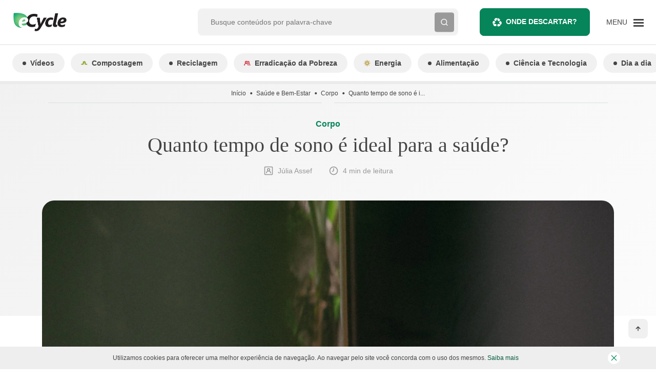

--- FILE ---
content_type: application/javascript
request_url: https://www.ecycle.com.br/wp-content/themes/ecycle-theme/dist/scripts/296.js
body_size: 487
content:
"use strict";(globalThis.webpackChunksage=globalThis.webpackChunksage||[]).push([[296],{296:(n,t,e)=>{e.r(t),e.d(t,{default:()=>c});var o=e(671),i=e(642),c=function(){function n(){var t=this;(0,o.Z)(this,n),window.locations||(window.locations=[]);var e=window.forms.filter((function(n){return!window.locations.includes(n)}));null==e||e.forEach((function(n){window.locations.push(n);var e=n.formElement,o=e.querySelectorAll(".select-state select"),i=e.querySelectorAll(".select-city select"),c=e.querySelectorAll(".input-postal-code input");null==o||o.forEach((function(n){return n.addEventListener("change",(function(){fetch("https://servicodados.ibge.gov.br/api/v1/localidades/estados").then((function(n){return n.json()})).then((function(e){console.log("data",e);var o=e.find((function(t){return t.nome==n.value}));o&&t.getCities(o.sigla,i)}))}))})),c.forEach((function(n){return n.addEventListener("blur",(function(){fetch("https://viacep.com.br/ws/".concat(n.value,"/json/")).then((function(n){return n.json()})).then((function(n){null==o||o.forEach((function(t){return t.value=n.uf})),t.getCities(n.uf,i,n.localidade)}))}))}))}))}return(0,i.Z)(n,[{key:"getCities",value:function(n,t){var e=arguments.length>2&&void 0!==arguments[2]?arguments[2]:null;fetch("https://servicodados.ibge.gov.br/api/v1/localidades/estados/".concat(n,"/municipios?orderBy=nome")).then((function(n){return n.json()})).then((function(n){null==t||t.forEach((function(n){return n.innerHTML=""})),null==n||n.forEach((function(n){return null==t?void 0:t.forEach((function(t){return t.insertAdjacentHTML("beforeend",'<option value="'.concat(n.nome,'">').concat(n.nome,"</option>"))}))})),e&&(null==t||t.forEach((function(n){return n.value=e})))}))}}]),n}()}}]);